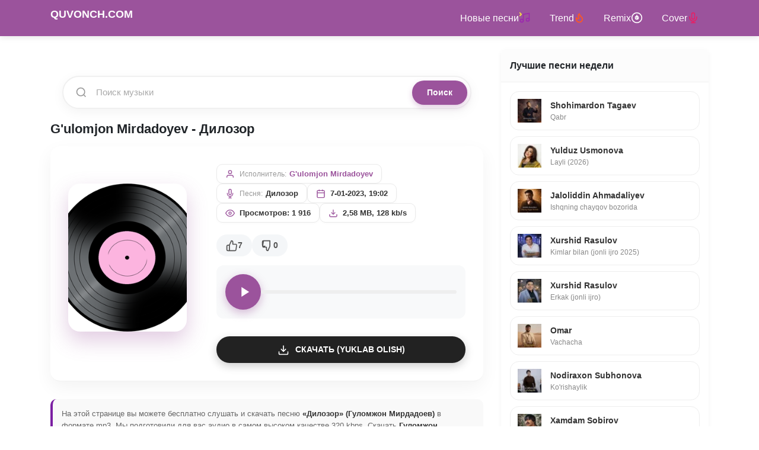

--- FILE ---
content_type: text/html; charset=utf-8
request_url: https://quvonch.com/24928-gulomjon-mirdadoyev-dilozor.html
body_size: 15333
content:
<!DOCTYPE html>
<html lang="ru"><head>
<title>G'ulomjon Mirdadoyev - Дилозор mp3 (yuklab olish)</title>
<meta charset="utf-8">
<meta name="description" content="Песня «Дилозор» от Гуломжон Мирдадоев доступна бесплатно для прослушивания и скачивания в MP3 на Quvonch.Com.">
<meta name="keywords" content="G'ulomjon Mirdadoyev - Дилозор (yuklab olish, skachat), Гуломжон Мирдадоев, Дилозор, скачать mp3, слушать онлайн, Дилозор G'ulomjon Mirdadoyev, Гуломжон Мирдадоев Дилозор, хит 2023, музыка бесплатно">
<meta name="generator" content="DataLife Engine (https://dle-news.ru)">
<link rel="canonical" href="https://quvonch.com/24928-gulomjon-mirdadoyev-dilozor.html">
<link rel="preconnect" href="https://quvonch.com/" fetchpriority="high">
<meta property="twitter:card" content="summary">
<meta property="twitter:title" content="G'ulomjon Mirdadoyev - Дилозор mp3 (yuklab olish)">
<meta property="twitter:url" content="https://quvonch.com/24928-gulomjon-mirdadoyev-dilozor.html">
<meta property="twitter:description" content="Песня «Дилозор» от Гуломжон Мирдадоев доступна бесплатно для прослушивания и скачивания в MP3 на Quvonch.Com.">
<meta property="og:type" content="article">
<meta property="og:site_name" content="Quvonch.com - O'zbekcha MP3 Skachat (Скачать музыку 2026)">
<meta property="og:title" content="G'ulomjon Mirdadoyev - Дилозор mp3 (yuklab olish)">
<meta property="og:url" content="https://quvonch.com/24928-gulomjon-mirdadoyev-dilozor.html">
<meta property="og:description" content="Песня «Дилозор» от Гуломжон Мирдадоев доступна бесплатно для прослушивания и скачивания в MP3 на Quvonch.Com.">
<meta property="og:image" content="//quvonch.com/uploads/quvonch.png" />
<meta name="viewport" content="width=device-width, initial-scale=1.0">
    <meta name="theme-color" content="#9B539C">
<link rel="preconnect" href="https://cdn.jsdelivr.net">

<link rel="stylesheet" href="https://cdn.jsdelivr.net/npm/bootstrap@4.6.2/dist/css/bootstrap.min.css">
<style>:root{--primary:#9B539C;--primary-hover:#7a3e7a;--dark:#333;--light:#f8f9fa;--border-radius:8px}
body{font-family: -apple-system, BlinkMacSystemFont, "Segoe UI", Roboto, "Helvetica Neue", Arial, sans-serif;overflow-x:hidden !important;max-width:100% !important;width:100%;position:relative;font-family:'Roboto',sans-serif;padding-top:60px;background-color:#fff;color:#212529}
a{text-decoration:none;color:inherit;transition:0.2s}
a:hover{text-decoration:none;color:var(--primary)}
.navbar{box-shadow:0 2px 10px rgba(0,0,0,0.1)}
.bg-dark{background-color:var(--primary) !important}
.navbar-dark .navbar-nav .nav-link{color:rgba(255,255,255,0.9)}
.navbar-brand{font-weight:700;text-transform:uppercase;font-size:20px}
.card{border:none;box-shadow:0 2px 8px rgba(0,0,0,0.05);border-radius:var(--border-radius);margin-bottom:20px;background:#fff}
.card-header{background-color:#fcfcfc;border-bottom:1px solid #f0f0f0;font-weight:700;padding:15px;border-radius:var(--border-radius) var(--border-radius) 0 0 !important}
.card-body{padding:15px}
footer{background:#222;color:#fff;padding:30px 0;font-size:14px;margin-top:40px}
footer a{color:#ccc}
.song-item{display:flex;align-items:center;padding:10px 15px;background:#fff;border-bottom:1px solid #f1f1f1;transition:background 0.2s ease;border-radius:10px;margin-bottom:5px;position:relative}
.song-item:hover{background-color:#f9f9f9}
.play-box{margin-right:15px;flex-shrink:0}
.play-btn{width:42px;height:42px;background-color:#f4f6f8;border-radius:50%;cursor:pointer;display:flex;align-items:center;justify-content:center;transition:all 0.2s;background-image:url("data:image/svg+xml;charset=utf8,%3Csvg xmlns='http://www.w3.org/2000/svg' viewBox='0 0 24 24' fill='%239B539C'%3E%3Cpath d='M8 5v14l11-7z'/%3E%3C/svg%3E");background-repeat:no-repeat;background-position:center;background-size:18px;border:1px solid #eee}
.play-btn:hover{transform:scale(1.1);background-color:#fff;box-shadow:0 4px 10px rgba(155,83,156,0.2)}
.play-btn.play,.jp-state-playing .play-btn{background-color:#fdf2f8;border-color:var(--primary);background-image:url("data:image/svg+xml;charset=utf8,%3Csvg xmlns='http://www.w3.org/2000/svg' viewBox='0 0 24 24' fill='%239B539C'%3E%3Cpath d='M6 19h4V5H6v14zm8-14v14h4V5h-4z'/%3E%3C/svg%3E")}
.song-body{flex-grow:1;min-width:0;display:flex;flex-direction:column;justify-content:center;margin-right:10px}
.song-link-wrap{display:flex;flex-direction:column;line-height:1.3}
.song-track-name{font-size:15px;font-weight:700;color:#333;white-space:nowrap;overflow:hidden;text-overflow:ellipsis}
.song-artist-name{font-size:13px;color:#888;margin-top:2px}
.song-item .jp_container{width:100%;margin-top:8px}
.song-item .jp_container.hidden{display:none}
.song-item .jp-progress{width:100%;height:4px;background-color:#e0e0e0;border-radius:4px;cursor:pointer;overflow:hidden;position:relative;margin-bottom:0 !important}
.song-item .jp-play-bar{height:100%;background-color:var(--primary);width:0;position:absolute;top:0;left:0;border-radius:4px}
.song-right{display:flex;align-items:center;gap:12px}
.song-duration{font-size:12px;color:#999;font-weight:500}
.song-dl{display:flex;align-items:center;justify-content:center;width:38px;height:38px;background:#f8f9fa;border-radius:50%;color:#6c757d;transition:0.2s}
.song-dl:hover{background-color:var(--primary);color:#fff;box-shadow:0 4px 10px rgba(155,83,156,0.3)}
@media (max-width:100%){.container{padding-left:10px;padding-right:10px}
 .play-btn{width:38px;height:38px;background-size:16px;margin-right:10px}
 .song-track-name{font-size:14px}
 .song-artist-name{font-size:12px}
 .song-duration{display:none}
 .song-dl{width:34px;height:34px}
 .card-body{padding:12px}
}
.full-hero{text-align:center}
.full-cover img{border-radius:12px;box-shadow:0 8px 20px rgba(0,0,0,0.15);margin-bottom:20px;max-width:200px}
.btn-download-big{display:inline-block;background:var(--primary);color:#fff !important;padding:12px 30px;border-radius:50px;font-weight:600;box-shadow:0 4px 15px rgba(155,83,156,0.4);margin-top:15px;width:100%;max-width:300px;text-align:center}
.btn-download-big:hover{background:var(--primary-hover);transform:translateY(-2px)}
h1{font-size:22px !important;line-height:1.3;font-weight:700;margin-bottom:15px}
h2{font-size:18px !important;line-height:1.3;font-weight:600;margin-bottom:12px}
h3{font-size:16px !important;font-weight:600}
.content h1{font-size:24px !important;color:#333}
.full-title{font-size:20px !important}
.song-item .jp-progress{cursor:pointer !important;z-index:10;position:relative}
.song-item .jp-progress:after{content:'';position:absolute;top:-10px;bottom:-10px;left:0;right:0}
.full-music-card{background:#fff;border-radius:16px;box-shadow:0 10px 30px rgba(0,0,0,0.05);padding:30px;margin-bottom:30px;display:flex;flex-wrap:wrap;gap:30px;align-items:center}
.full-cover{flex:0 0 250px;width:250px;position:relative}
.full-cover img{width:100%;height:250px;object-fit:cover;border-radius:20px;box-shadow:0 15px 35px rgba(155,83,156,0.3);transition:transform 0.3s ease}
.play-active .full-cover img{transform:scale(1.02)}
.full-info{flex:1;min-width:300px}
.full-title{font-size:28px;font-weight:800;color:#2c3e50;margin-bottom:5px;line-height:1.2}
.full-artist{font-size:18px;color:var(--primary);font-weight:500;margin-bottom:20px;display:block}
.full-player-wrap{background:#f8f9fa;border-radius:12px;padding:15px;margin-bottom:20px;display:flex;align-items:center;gap:15px}
.full-play-btn{width:60px;height:60px;background:var(--primary);border-radius:50%;display:flex;align-items:center;justify-content:center;cursor:pointer;box-shadow:0 5px 15px rgba(155,83,156,0.4);transition:0.2s;border:none;flex-shrink:0}
.full-play-btn:hover{transform:scale(1.1);background:#8e448e}
.full-play-btn svg{width:28px;height:28px;fill:#fff;margin-left:4px}
.full-play-btn.play svg{margin-left:0}
.full-play-btn.play svg path{d:path("M6 19h4V5H6v14zm8-14v14h4V5h-4z")}
.full-progress-wrap{flex-grow:1}
.full-progress-bg{width:100%;height:6px;background:#e9ecef;border-radius:10px;cursor:pointer;position:relative;overflow:hidden}
.full-progress-bar{height:100%;background:var(--primary);width:0;border-radius:10px}
.btn-dl-big{display:inline-flex;align-items:center;justify-content:center;background:#222;color:#fff !important;padding:12px 25px;border-radius:50px;font-weight:600;text-transform:uppercase;font-size:14px;box-shadow:0 5px 15px rgba(0,0,0,0.2);width:100%;margin-top:10px}
.btn-dl-big svg{margin-right:10px}
.btn-dl-big:hover{background:#000;transform:translateY(-2px)}
@media (max-width:768px){.full-music-card{flex-direction:column;text-align:center;padding:20px}
 .full-cover{width:200px;margin:0 auto;flex:none}
 .full-cover img{height:200px}
 .full-player-wrap{flex-direction:row}
 .full-play-btn svg{margin-left:2px}
}
.rating-box{display:flex;align-items:center;gap:15px;margin-top:15px;margin-bottom:15px}
.rating-btn{display:flex;align-items:center;justify-content:center;gap:8px;background:#f4f6f8;padding:8px 16px;border-radius:20px;cursor:pointer;transition:all 0.2s ease;font-weight:600;font-size:14px;color:#555;text-decoration:none !important}
.rating-btn svg{width:20px;height:20px;fill:none;stroke:currentColor;stroke-width:2;transition:0.2s}
.rating-btn.like:hover,.rating-btn.like:active{background-color:#e3f2fd;color:#1976d2}
.rating-btn.dislike:hover,.rating-btn.dislike:active{background-color:#ffebee;color:#d32f2f}
.rating-count{font-size:14px}
#DLEPush{position:fixed;top:80px;right:20px;width:320px;z-index:99999;font-family:'Roboto',sans-serif;display:flex;flex-direction:column;gap:10px}
.DLEPush-notification{position:relative;background:#fff;padding:15px 20px 15px 50px;border-radius:12px;box-shadow:0 10px 30px rgba(0,0,0,0.15);overflow:hidden;animation:slideInRight 0.3s ease-out;border:1px solid rgba(0,0,0,0.05)}
.DLEPush-message{font-size:14px;color:#333;line-height:1.4}
.DLEPush-close{position:absolute;top:5px;right:10px;background:none;border:none;font-size:20px;cursor:pointer;color:#999;transition:0.2s;padding:0;line-height:1}
.DLEPush-close:hover{color:#333}
.DLEPush-icon{position:absolute;left:15px;top:50%;transform:translateY(-50%);width:24px;height:24px}
.push-error{background-color:#fff5f5;border-left:5px solid #ff4757}
.push-error .DLEPush-icon{color:#ff4757}
.push-success{background-color:#f0fdf4;border-left:5px solid #2ecc71}
.push-success .DLEPush-icon{color:#2ecc71}
.push-info{background-color:#f0f9ff;border-left:5px solid #3498db}
.push-info .DLEPush-icon{color:#3498db}
@keyframes slideInRight{from{transform:translateX(100%);opacity:0}
 to{transform:translateX(0);opacity:1}
}
@media (max-width:100%){#DLEPush{width:auto;left:20px;right:20px;top:70px}
}
.DLEPush-notification:empty{display:none !important;opacity:0 !important;border:none !important;padding:0 !important}
#DLEPush:empty{display:none !important}
.search-container-wrap{padding:20px}
.modern-search-box{display:flex;align-items:center;background:#fff;border:2px solid #f0f0f0;border-radius:50px;padding:5px;box-shadow:0 5px 20px rgba(0,0,0,0.05);transition:all 0.3s ease;width:100%;position:relative}
.modern-search-box:focus-within{border-color:var(--primary);box-shadow:0 8px 25px rgba(155,83,156,0.2);transform:translateY(-2px)}
.search-icon-left{padding-left:15px;display:flex;align-items:center}
.modern-search-input{flex-grow:1;border:none;background:transparent;padding:10px 15px;font-size:15px;color:#333;outline:none;width:100%}
.modern-search-input::placeholder{color:#aaa}
.modern-search-btn{background:var(--primary);color:#fff;border:none;padding:10px 25px;border-radius:40px;font-weight:600;font-size:14px;cursor:pointer;transition:0.2s;box-shadow:0 4px 10px rgba(155,83,156,0.3)}
.modern-search-btn:hover{background:#7a3e7a;transform:scale(1.05)}
@media (max-width:100%){.modern-search-btn{padding:10px 15px;font-size:0}
 .modern-search-btn::after{content:url("data:image/svg+xml,%3Csvg xmlns='http://www.w3.org/2000/svg' width='18' height='18' viewBox='0 0 24 24' fill='none' stroke='%23fff' stroke-width='2.5' stroke-linecap='round' stroke-linejoin='round'%3E%3Cline x1='22' y1='2' x2='11' y2='13'%3E%3C/line%3E%3Cpolygon points='22 2 15 22 11 13 2 9 22 2'%3E%3C/polygon%3E%3C/svg%3E");font-size:16px;display:block;height:18px}
}
.main-footer{background-color:#1a1a1a;color:#bbb;padding:40px 0;margin-top:50px;border-top:3px solid var(--primary);font-size:14px}
.footer-brand{font-weight:800;font-size:22px;color:#fff;letter-spacing:1px}
.border-bottom-dark{border-bottom:1px solid rgba(255,255,255,0.05)}
.footer-links{margin-top:10px}
.footer-link{color:#888;transition:0.2s;text-decoration:none !important}
.footer-link:hover{color:#fff}
.email-link{color:var(--primary) !important;font-weight:500}
.sep{margin:0 8px;color:#444}
.counters-box{display:inline-flex;align-items:center;gap:15px;background:rgba(255,255,255,0.03);padding:8px 15px;border-radius:8px}
.counters-box img{opacity:0.6;transition:0.3s}
.counters-box img:hover{opacity:1}
.footer-seo-text{font-size:13px;color:#888;line-height:1.6;text-align:center;max-width:900px;margin:1 auto;padding-bottom:20px}
.footer-seo-text p{margin-bottom:10px}
/* --- LOADING (ZAGRUSKA) ANIMATSIYASI --- */
@keyframes spin {
    0% { transform: rotate(0deg); }
    100% { transform: rotate(360deg); }
}

/* Agar tugmada .loading klassi bo'lsa */
.play-btn.loading {
    background-image: none !important; /* Play ikonkasini yashiramiz */
    border: 3px solid #f3f3f3; /* Oq hoshiya */
    border-top: 3px solid #9B539C; /* Binafsha aylanuvchi qism */
    border-radius: 50%;
    animation: spin 0.8s linear infinite; /* Aylanish tezligi */
    pointer-events: none; /* Yuklanayotganda bosib bo'lmaydi */
    position: relative;
    z-index: 5;
}

/* Katta Player uchun maxsus (agar kerak bo'lsa) */
.full-play-btn.loading {
    background-image: none !important;
    border: 4px solid #f3f3f3;
    border-top: 4px solid #fff; /* Oq rangda aylansin */
    animation: spin 0.8s linear infinite;
}
/* --- TRACK META GRID DESIGN --- */
.track-meta-container {
    display: flex;
    flex-wrap: wrap; /* Telefonda sig'masa pastga tushadi */
    gap: 12px;
    margin-bottom: 20px;
    align-items: center;
}

.meta-block {
    display: flex;
    align-items: center;
    background: #ffffff; /* Oq fon */
    border: 1px solid #eaeaea; /* Ingichka chegara */
    padding: 6px 14px;
    border-radius: 10px; /* Yumshoq burchaklar */
    box-shadow: 0 2px 4px rgba(0,0,0,0.02); /* Juda mayda soya */
    transition: all 0.2s ease;
}

.meta-block:hover {
    border-color: #9B539C; /* Hoverda binafsha rang */
    transform: translateY(-1px);
}

.meta-icon {
    width: 16px;
    height: 16px;
    margin-right: 8px;
    color: #9B539C; /* Ikonka rangi */
    flex-shrink: 0;
}

.meta-label {
    font-size: 12px;
    color: #999;
    margin-right: 5px;
    font-weight: 500;
}

.meta-value {
    font-size: 13px;
    color: #333;
    font-weight: 600;
}

.author-link {
    color: #9B539C;
    text-decoration: none;
}

.author-link:hover {
    text-decoration: underline;
}

/* Mobil versiya uchun moslashuv */
@media (max-width: 576px) {
    .track-meta-container {
        gap: 8px;
    }
    .meta-block {
        padding: 5px 10px;
        width: auto; /* Sig'ishiga qarab o'zi moslashadi */
    }
    .meta-value {
        font-size: 12px;
    }
}
/* Menyu linklarini flexbox qilish */
.navbar-nav .nav-link {
    display: inline-flex !important;
    align-items: center; /* Vertikal o'rtaga tekislaydi */
    gap: 5px; /* Matn va olov orasidagi masofa */
    padding: 0.5rem 1rem !important;
}

/* SVG iconni biroz ko'tarish (agar kerak bo'lsa) */
.navbar-nav .nav-link svg {
    display: inline-block;
    vertical-align: middle;
    position: relative;
    top: -1px; /* Iconni 1-2 piksel tepaga surish */
}
/* Sidebar blockni markazga olish va paddingni tozalash */
.styleTop {
    padding: 0 !important; /* Chekkaga surilishni yo'qotadi */
    margin: 0 !important;
    list-style: none;
}

/* Har bir qator (li) dizayni */
.styleTop .side-song-item {
    margin-bottom: 10px;
}

.styleTop .side-song-link {
    display: flex;
    align-items: center;
    padding: 12px;
    background: #ffffff;
    border-radius: 15px;
    border: 1px solid #eee;
    text-decoration: none !important;
    transition: all 0.3s ease;
}

/* Sichqoncha ustiga borgandagi effekt (Rasmda 2-qator kabi) */
.styleTop .side-song-link:hover {
    border-color: #9B539C;
    box-shadow: 0 4px 15px rgba(155, 83, 156, 0.1);
    transform: translateY(-2px);
}

/* Icon qutichasi */
.styleTop .side-icon-box {
    width: 40px;
    height: 40px;
    background: #f8f9fa;
    border-radius: 10px;
    display: flex;
    align-items: center;
    justify-content: center;
    margin-right: 15px;
    flex-shrink: 0;
    color: #9B539C;
}

/* Matnlar */
.styleTop .side-text-box {
    overflow: hidden;
}

.styleTop .side-singer {
    display: block;
    font-size: 14px;
    font-weight: 700;
    color: #333;
    white-space: nowrap;
    overflow: hidden;
    text-overflow: ellipsis;
}

.styleTop .side-name {
    display: block;
    font-size: 12px;
    color: #888;
    white-space: nowrap;
    overflow: hidden;
    text-overflow: ellipsis;
}
.seo-text {
    margin-top: 20px;
    padding: 15px;
    background: #f9f9f9; /* Juda och kulrang fon */
    border-radius: 10px;
    border-left: 4px solid #7b1fa2; /* Chap tomonda rangli chiziq */
    font-size: 13px; /* Matnni biroz kichraytiramiz */
    color: #666; /* Matn rangini yumshatamiz */
    line-height: 1.6;
}
.seo-text strong {
    color: #333; /* Kalit so'zlarni biroz to'qroq qilamiz */
}
</style>

</head>  
  <body>
    <!-- Navigation -->
    <nav class="navbar navbar-expand-lg navbar-dark bg-dark fixed-top">
  <div class="container">
    <a class="navbar-brand" href="/">
      <h2><b>QUVONCH.COM</b></h2>
    </a>
    <button class="navbar-toggler" type="button" data-toggle="collapse" data-target="#navbarResponsive" aria-controls="navbarResponsive" aria-expanded="false" aria-label="Toggle navigation">
      <span class="navbar-toggler-icon"></span>
    </button>
    <div class="collapse navbar-collapse" id="navbarResponsive">
      <ul class="navbar-nav ml-auto">
        <li class="nav-item active">
          <a class="nav-link" href="/uzbekskaya-muzyka/">Новые песни <svg width="20" height="20" viewBox="0 0 24 24" fill="none" stroke="#9c27b0" stroke-width="2" stroke-linecap="round" stroke-linejoin="round">
  <path d="M9 18V5l12-2v13"></path>
  <circle cx="6" cy="18" r="3"></circle>
  <circle cx="18" cy="16" r="3"></circle>
  <path d="M2 2l3 3-3 3" stroke="#ffeb3b"></path> 
</svg></a> 
        </li>
        <li class="nav-item active">
          <a class="nav-link" href="/trend.html">
            Trend 
            <svg width="18" height="18" viewBox="0 0 24 24" fill="none" stroke="#FF5722" stroke-width="2.5" stroke-linecap="round" stroke-linejoin="round">
              <path d="M8.5 14.5A2.5 2.5 0 0 0 11 12c0-1.38-.5-2-1-3-1.072-2.143-.224-4.054 2-6 .5 2.5 2 4.9 4 6.5 2 1.6 3 3.5 3 5.5a7 7 0 1 1-14 0c0-1.1.2-2.2.6-3.3.3.6.4 1.3.9 1.8z"></path>
            </svg>
          </a>
        </li>
        <li class="nav-item active">
          <a class="nav-link" href="/remix.html">
            Remix 
            <svg width="20" height="20" viewBox="0 0 24 24" fill="none" stroke="currentColor" stroke-width="2" stroke-linecap="round" stroke-linejoin="round">
  <circle cx="12" cy="12" r="10"></circle>
  <circle cx="12" cy="12" r="3"></circle>
  <path d="M12 7v5l2 2"></path>
</svg>
          </a>
        </li>
        <li class="nav-item active">
          <a class="nav-link" href="/cover.html">
            Cover 
          <svg width="20" height="20" viewBox="0 0 24 24" fill="none" stroke="#e91e63" stroke-width="2" stroke-linecap="round" stroke-linejoin="round">
  <path d="M12 2a3 3 0 0 0-3 3v7a3 3 0 0 0 6 0V5a3 3 0 0 0-3-3z"></path>
  <path d="M19 10v2a7 7 0 0 1-14 0v-2"></path>
  <line x1="12" y1="19" x2="12" y2="22"></line>
  <line x1="8" y1="22" x2="16" y2="22"></line>
</svg>
          </a>
        </li>
       
      </ul>
    </div>
  </div>
</nav>
    <!-- Page Content -->
    <div class="container">
      <div id="jquery_jplayer" style="width: 0px; height: 0px;"><img id="jp_poster_0" style="width: 0px; height: 0px; display: none;"><audio id="jp_audio_0" preload="metadata" ></audio></div>
      <div class="playlist">
          <div class="row">
            <!-- Blog Entries Column -->
            <div class="col-md-8"> <br><br>
              
               
<div class="card-body search-container-wrap">
    <form method="post" action="">
        <input type="hidden" name="do" value="search">
        <input type="hidden" name="subaction" value="search">
        
        <div class="modern-search-box">
            <div class="search-icon-left">
                <svg width="20" height="20" viewBox="0 0 24 24" fill="none" stroke="#999" stroke-width="2"><circle cx="11" cy="11" r="8"></circle><line x1="21" y1="21" x2="16.65" y2="16.65"></line></svg>
            </div>

            <input class="modern-search-input" type="text" name="story" placeholder="Поиск музыки" autocomplete="off">
            
            <button class="modern-search-btn" type="submit" title="Найти">
                Поиск
            </button>
        </div>
    </form>
</div>

  
                       
                
                    
                
                
                <!--salom01--->

                <!--salom01--->
              
              <div class="row">
                    <main class="col-lg-12">
                        
			
			<article class="full-page">
<h1>G'ulomjon Mirdadoyev - Дилозор </h1>
    <div class="full-music-card song-item" id="song-24928"> <div class="full-cover">
            
            
                <img src="//quvonch.com/uploads/quvonch.png" alt="Узбекская музыка" class="img-fluid" width="150"height="150"fetchpriority="high"loading="eager"decoding="async">
            
        </div>

        <div class="full-info">
            
            <div class="track-meta-container">
    <div class="meta-block">
        <svg class="meta-icon" viewBox="0 0 24 24" fill="none" stroke="currentColor" stroke-width="2"><path d="M20 21v-2a4 4 0 0 0-4-4H8a4 4 0 0 0-4 4v2"></path><circle cx="12" cy="7" r="4"></circle></svg>
        <span class="meta-label">Исполнитель:</span>
        <a href="https://quvonch.com/uzbekskaya-muzyka/" class="meta-value author-link">G'ulomjon Mirdadoyev</a>
    </div>

    <div class="meta-block">
        <svg class="meta-icon" viewBox="0 0 24 24" fill="none" stroke="currentColor" stroke-width="2"><path d="M12 1a3 3 0 0 0-3 3v8a3 3 0 0 0 6 0V4a3 3 0 0 0-3-3z"></path><path d="M19 10v2a7 7 0 0 1-14 0v-2"></path><line x1="12" y1="19" x2="12" y2="23"></line><line x1="8" y1="23" x2="16" y2="23"></line></svg>
        <span class="meta-label">Песня:</span>
        <span class="meta-value">Дилозор</span>
    </div>

    <div class="meta-block">
        <svg class="meta-icon" viewBox="0 0 24 24" fill="none" stroke="currentColor" stroke-width="2"><rect x="3" y="4" width="18" height="18" rx="2" ry="2"></rect><line x1="16" y1="2" x2="16" y2="6"></line><line x1="8" y1="2" x2="8" y2="6"></line><line x1="3" y1="10" x2="21" y2="10"></line></svg>
        <span class="meta-value">7-01-2023, 19:02</span>
    </div>

    <div class="meta-block">
        <svg class="meta-icon" viewBox="0 0 24 24" fill="none" stroke="currentColor" stroke-width="2"><path d="M1 12s4-8 11-8 11 8 11 8-4 8-11 8-11-8-11-8z"></path><circle cx="12" cy="12" r="3"></circle></svg>
        <span class="meta-value">Просмотров: 1 916</span>
    </div>

    <div class="meta-block">
        <svg class="meta-icon" viewBox="0 0 24 24" fill="none" stroke="currentColor" stroke-width="2"><path d="M21 15v4a2 2 0 0 1-2 2H5a2 2 0 0 1-2-2v-4"></path><polyline points="7 10 12 15 17 10"></polyline><line x1="12" y1="15" x2="12" y2="3"></line></svg>
        <span class="meta-value">2,58 MB, 128 kb/s</span>
    </div>
</div>
<div class="rating-box">
        
            <a href="#" onclick="doRate('plus', '24928'); return false;" >
                <div class="rating-btn like" title="Yoqdi">
                    <svg viewBox="0 0 24 24" stroke-linecap="round" stroke-linejoin="round"><path d="M14 9V5a3 3 0 0 0-3-3l-4 9v11h11.28a2 2 0 0 0 2-1.7l1.38-9a2 2 0 0 0-2-2.3zM7 22H4a2 2 0 0 1-2-2v-7a2 2 0 0 1 2-2h3"></path></svg>
                    <span class="rating-count"><span data-likes-id="24928">7</span></span>
                </div>
            </a>

            <a href="#" onclick="doRate('minus', '24928'); return false;" >
                <div class="rating-btn dislike" title="Yoqmadi">
                    <svg viewBox="0 0 24 24" stroke-linecap="round" stroke-linejoin="round"><path d="M10 15v4a3 3 0 0 0 3 3l4-9V2H5.72a2 2 0 0 0-2 1.7l-1.38 9a2 2 0 0 0 2 2.3zM7 2H4a2 2 0 0 0-2 2v7a2 2 0 0 0 2 2h3"></path></svg>
                    <span class="rating-count"><span data-dislikes-id="24928">0</span></span>
                </div>
            </a>
        
    </div>
            
            <div class="full-player-wrap">
                <button class="full-play-btn play-btn" data-src="/uploads/music/2023-01/gulomjon-mirdadoyev-dilozor.mp3" data-id="24928" title="Play">
                    <svg viewBox="0 0 24 24"><path d="M8 5v14l11-7z"/></svg>
                </button>
                
                <div class="full-progress-wrap jp_container hidden" id="progress-wrap-24928">
                    <div class="d-flex justify-content-between small text-muted mb-1">
                        <span>Воспроизводится...</span>
                        <span>2:30</span>
                    </div>
                    <div class="full-progress-bg jp-progress" onclick="seekAudio(event, '24928')">
                        <div class="full-progress-bar jp-play-bar" id="bar-24928"></div>
                    </div>
                </div>
                
                <div class="full-progress-wrap" id="static-meta-24928" style="display:block;"> 
                     <div class="full-progress-bg" style="background:#eee"></div>
                </div>
            </div>

            <a href="/uploads/music/2023-01/gulomjon-mirdadoyev-dilozor.mp3" class="btn-dl-big" download="G'ulomjon Mirdadoyev - Дилозор.mp3">
                <svg width="20" height="20" viewBox="0 0 24 24" fill="none" stroke="currentColor" stroke-width="2"><path d="M21 15v4a2 2 0 0 1-2 2H5a2 2 0 0 1-2-2v-4"/><polyline points="7 10 12 15 17 10"/><line x1="12" y1="15" x2="12" y2="3"/></svg>
                Скачать (Yuklab olish)
            </a>
            

        </div>
    </div>
    <div class="seo-text">
    <p>На этой странице вы можете бесплатно слушать и скачать песню <strong> «Дилозор» (Гуломжон Мирдадоев)</strong> в формате mp3. Мы подготовили для вас аудио в самом высоком качестве 320 kbps. Скачать <strong> Гуломжон Мирдадоев - Дилозор mp3</strong> можно без регистрации.</p>
    
    <p>Shuningdek, quvonch.com portalida ushbu taronani onlayn tinglash va <strong>G&#039;ulomjon Mirdadoyev - Дилозор skachat</strong> imkoniyati mavjud. Eng sara <strong>yangi o'zbekcha qo'shiqlar 2023</strong> faqat bizda!</p>
 </div>
 
<div class="speedbar my-3 text-muted small">
        <a href="/">Quvonch.com</a> » <a href="https://quvonch.com/uzbekskaya-muzyka/">Узбекская музыка</a> » Дилозор
    </div>


    

    
 
    <div class="card mb-4">
        <div class="card-header">Похожие песни</div>
        <div class="card-body p-2">
            <div class="song-item" id="track-https://quvonch.com/12456-gulomjon-mirdadoyev-oh-ey-dil.html">
    
    <div class="play-box">
        <div class="play-btn" data-src="/uploads/music/2020-04/gulomjon-mirdadoyev-oh-ey-dil.mp3" data-id="https://quvonch.com/12456-gulomjon-mirdadoyev-oh-ey-dil.html"></div>
    </div>

    <div class="song-body">
        <a href="https://quvonch.com/12456-gulomjon-mirdadoyev-oh-ey-dil.html" class="song-link-wrap">
            <span class="song-track-name">Oh ey dil</span>
            <span class="song-artist-name">G'ulomjon Mirdadoyev</span>
        </a>
        
        <div class="jp_container hidden" id="progress-wrap-https://quvonch.com/12456-gulomjon-mirdadoyev-oh-ey-dil.html">
            <div class="jp-progress" onclick="seekAudio(event, 'https://quvonch.com/12456-gulomjon-mirdadoyev-oh-ey-dil.html')">
                <div class="jp-play-bar" id="bar-https://quvonch.com/12456-gulomjon-mirdadoyev-oh-ey-dil.html"></div>
            </div>
        </div>
    </div>

    <div class="song-right">
        <span class="song-duration">3:38</span>
        <a href="https://quvonch.com/12456-gulomjon-mirdadoyev-oh-ey-dil.html" class="song-dl" aria-label="Oh ey dil">
            <svg width="20" height="20" viewBox="0 0 24 24" fill="none" stroke="currentColor" stroke-width="2"><path d="M21 15v4a2 2 0 0 1-2 2H5a2 2 0 0 1-2-2v-4"/><polyline points="7 10 12 15 17 10"/><line x1="12" y1="15" x2="12" y2="3"/></svg>
        </a>
    </div>
</div><div class="song-item" id="track-https://quvonch.com/20690-gulomjon-mirdadoyev-gozallar.html">
    
    <div class="play-box">
        <div class="play-btn" data-src="/uploads/music/2022-02/gulomjon-mirdadoyev-gozallar.mp3" data-id="https://quvonch.com/20690-gulomjon-mirdadoyev-gozallar.html"></div>
    </div>

    <div class="song-body">
        <a href="https://quvonch.com/20690-gulomjon-mirdadoyev-gozallar.html" class="song-link-wrap">
            <span class="song-track-name">Go’zallar</span>
            <span class="song-artist-name">G'ulomjon Mirdadoyev</span>
        </a>
        
        <div class="jp_container hidden" id="progress-wrap-https://quvonch.com/20690-gulomjon-mirdadoyev-gozallar.html">
            <div class="jp-progress" onclick="seekAudio(event, 'https://quvonch.com/20690-gulomjon-mirdadoyev-gozallar.html')">
                <div class="jp-play-bar" id="bar-https://quvonch.com/20690-gulomjon-mirdadoyev-gozallar.html"></div>
            </div>
        </div>
    </div>

    <div class="song-right">
        <span class="song-duration">3:34</span>
        <a href="https://quvonch.com/20690-gulomjon-mirdadoyev-gozallar.html" class="song-dl" aria-label="Go’zallar">
            <svg width="20" height="20" viewBox="0 0 24 24" fill="none" stroke="currentColor" stroke-width="2"><path d="M21 15v4a2 2 0 0 1-2 2H5a2 2 0 0 1-2-2v-4"/><polyline points="7 10 12 15 17 10"/><line x1="12" y1="15" x2="12" y2="3"/></svg>
        </a>
    </div>
</div><div class="song-item" id="track-https://quvonch.com/21526-gulomjon-mirdadoyev-tu-bosh.html">
    
    <div class="play-box">
        <div class="play-btn" data-src="/uploads/music/2022-04/gulomjon-mirdadoyev-tu-bosh.mp3" data-id="https://quvonch.com/21526-gulomjon-mirdadoyev-tu-bosh.html"></div>
    </div>

    <div class="song-body">
        <a href="https://quvonch.com/21526-gulomjon-mirdadoyev-tu-bosh.html" class="song-link-wrap">
            <span class="song-track-name">Tu bosh</span>
            <span class="song-artist-name">G'ulomjon Mirdadoyev</span>
        </a>
        
        <div class="jp_container hidden" id="progress-wrap-https://quvonch.com/21526-gulomjon-mirdadoyev-tu-bosh.html">
            <div class="jp-progress" onclick="seekAudio(event, 'https://quvonch.com/21526-gulomjon-mirdadoyev-tu-bosh.html')">
                <div class="jp-play-bar" id="bar-https://quvonch.com/21526-gulomjon-mirdadoyev-tu-bosh.html"></div>
            </div>
        </div>
    </div>

    <div class="song-right">
        <span class="song-duration">4:13</span>
        <a href="https://quvonch.com/21526-gulomjon-mirdadoyev-tu-bosh.html" class="song-dl" aria-label="Tu bosh">
            <svg width="20" height="20" viewBox="0 0 24 24" fill="none" stroke="currentColor" stroke-width="2"><path d="M21 15v4a2 2 0 0 1-2 2H5a2 2 0 0 1-2-2v-4"/><polyline points="7 10 12 15 17 10"/><line x1="12" y1="15" x2="12" y2="3"/></svg>
        </a>
    </div>
</div><div class="song-item" id="track-https://quvonch.com/11816-gulomjon-mirdadoyev-hayron.html">
    
    <div class="play-box">
        <div class="play-btn" data-src="/uploads/music/2020-02/gulomjon-mirdadoyev-hayron.mp3" data-id="https://quvonch.com/11816-gulomjon-mirdadoyev-hayron.html"></div>
    </div>

    <div class="song-body">
        <a href="https://quvonch.com/11816-gulomjon-mirdadoyev-hayron.html" class="song-link-wrap">
            <span class="song-track-name">Hayron</span>
            <span class="song-artist-name">G'ulomjon Mirdadoyev</span>
        </a>
        
        <div class="jp_container hidden" id="progress-wrap-https://quvonch.com/11816-gulomjon-mirdadoyev-hayron.html">
            <div class="jp-progress" onclick="seekAudio(event, 'https://quvonch.com/11816-gulomjon-mirdadoyev-hayron.html')">
                <div class="jp-play-bar" id="bar-https://quvonch.com/11816-gulomjon-mirdadoyev-hayron.html"></div>
            </div>
        </div>
    </div>

    <div class="song-right">
        <span class="song-duration">3:37</span>
        <a href="https://quvonch.com/11816-gulomjon-mirdadoyev-hayron.html" class="song-dl" aria-label="Hayron">
            <svg width="20" height="20" viewBox="0 0 24 24" fill="none" stroke="currentColor" stroke-width="2"><path d="M21 15v4a2 2 0 0 1-2 2H5a2 2 0 0 1-2-2v-4"/><polyline points="7 10 12 15 17 10"/><line x1="12" y1="15" x2="12" y2="3"/></svg>
        </a>
    </div>
</div><div class="song-item" id="track-https://quvonch.com/24739-gulomjon-mirdadoyev-jononaam.html">
    
    <div class="play-box">
        <div class="play-btn" data-src="/uploads/music/2022-12/gulomjon-mirdadoyev-jononaam.mp3" data-id="https://quvonch.com/24739-gulomjon-mirdadoyev-jononaam.html"></div>
    </div>

    <div class="song-body">
        <a href="https://quvonch.com/24739-gulomjon-mirdadoyev-jononaam.html" class="song-link-wrap">
            <span class="song-track-name">Jononaam</span>
            <span class="song-artist-name">G'ulomjon Mirdadoyev</span>
        </a>
        
        <div class="jp_container hidden" id="progress-wrap-https://quvonch.com/24739-gulomjon-mirdadoyev-jononaam.html">
            <div class="jp-progress" onclick="seekAudio(event, 'https://quvonch.com/24739-gulomjon-mirdadoyev-jononaam.html')">
                <div class="jp-play-bar" id="bar-https://quvonch.com/24739-gulomjon-mirdadoyev-jononaam.html"></div>
            </div>
        </div>
    </div>

    <div class="song-right">
        <span class="song-duration">3:41</span>
        <a href="https://quvonch.com/24739-gulomjon-mirdadoyev-jononaam.html" class="song-dl" aria-label="Jononaam">
            <svg width="20" height="20" viewBox="0 0 24 24" fill="none" stroke="currentColor" stroke-width="2"><path d="M21 15v4a2 2 0 0 1-2 2H5a2 2 0 0 1-2-2v-4"/><polyline points="7 10 12 15 17 10"/><line x1="12" y1="15" x2="12" y2="3"/></svg>
        </a>
    </div>
</div>
        </div>
    </div>

    <div class="comments-section">
        <form  method="post" name="dle-comments-form" id="dle-comments-form" ><div id="addcomment" class="add-comment-wrap">
    <div class="card border-0 shadow-sm" style="border-radius: 16px; overflow: hidden;">
        
        <div class="card-header bg-white border-0 pt-4 px-4 pb-0">
            <b class="font-weight-bold m-0" style="color: #333;">✍️ Izoh qoldirish</b>
            <small class="text-muted">Fikringiz biz uchun muhim!</small>
        </div>

        <div class="card-body p-4">
            
            <div class="form-group mb-3">
                <input type="text" name="name" id="name" class="form-control modern-input" placeholder="Ismingizni yozing..." required>
            </div>
            

            <div class="form-group mb-4">
                <textarea name="comments" id="comments" rows="4" class="form-control modern-input" placeholder="Qo'shiq haqida fikringiz yoki matni..."></textarea>
            </div>

            <div class="d-flex align-items-center justify-content-between">
                

                

                <button class="btn btn-primary btn-send-comment" type="button" onclick="doAddComments();return false;" name="submit">
                    Yuborish
                    <svg width="18" height="18" viewBox="0 0 24 24" fill="none" stroke="currentColor" stroke-width="2" style="margin-left: 5px; margin-top: -2px;"><line x1="22" y1="2" x2="11" y2="13"></line><polygon points="22 2 15 22 11 13 2 9 22 2"></polygon></svg>
                </button>
            </div>

        </div>
    </div>
</div>

<style>.modern-input {background-color:#f8f9fa; border:1px solid #e9ecef; border-radius:12px; padding:12px 15px; font-size:14px; transition:all 0.2s ease; box-shadow:none !important}
.modern-input:focus {background-color:#fff; border-color:var(--primary); box-shadow:0 0 0 3px rgba(155,83,156,0.15) !important}
.btn-send-comment {background:var(--primary); border:none; padding:10px 25px; border-radius:50px; font-weight:600; font-size:15px; display:inline-flex; align-items:center; box-shadow:0 4px 15px rgba(155,83,156,0.3); transition:0.2s; width:auto}
.btn-send-comment:hover {background:#7a3e7a; transform:translateY(-2px); box-shadow:0 6px 20px rgba(155,83,156,0.4)}
.c-captcha-box img {vertical-align:middle; border-radius:8px; cursor:pointer; margin-left:10px; height:40px}
@media (max-width:576px) {.btn-send-comment {width:100%; justify-content:center}
 .d-flex.align-items-center.justify-content-between {flex-direction:column; gap:15px}
 .c-captcha-box {width:100%; margin-right:0 !important; text-align:center}
}
</style>
		<input type="hidden" name="subaction" value="addcomment">
		<input type="hidden" name="post_id" id="post_id" value="24928"><input type="hidden" name="user_hash" value="ccf9e43bfae018a3f579a6e29944e64df18d6155"></form>
        
<div id="dle-ajax-comments"></div>

    </div>

</article>

<style>
/* Player o'ynaganda statik progress bar yo'qoladi */
.song-item .play-btn.play ~ .full-progress-wrap#static-meta-24928 {
    display: none !important;
}
/* Player o'ynaganda real progress bar chiqadi */
.song-item .play-btn.play ~ .jp_container {
    display: block !important;
}
</style>
<script type="application/ld+json">{"@context":"https://schema.org","@graph":[{"@type":"BreadcrumbList","@context":"https://schema.org/","itemListElement":[{"@type":"ListItem","position":1,"item":{"@id":"https://quvonch.com/","name":"Скачать музыку"}},{"@type":"ListItem","position":2,"item":{"@id":"https://quvonch.com/uzbekskaya-muzyka/","name":"Узбекская музыка"}},{"@type":"ListItem","position":3,"item":{"@id":"https://quvonch.com/24928-gulomjon-mirdadoyev-dilozor.html","name":"G&#039;ulomjon Mirdadoyev - Дилозор"}}]}]}</script>
                        
                       
                    </main>
                  </div>   			
                  
                 
               
            <div style="margin: 40px;"></div>
            
            
            </div>		
            <!-- Sidebar Widgets Column -->
            <div class="col-md-4" id="searchmusic">
                
                  
               <!--<div class="card my-4">
                <h5 class="card-header">Войти на сайт</h5>
                <div class="card-body">
                    <ul class="styleTop">
       <center>
<form method="post" action="">
		<fieldset class="form-group">
			<input name="login_name" type="text" class="form-control" placeholder="логин" title="Ваше имя на сайте" />
	</fieldset>
	<fieldset class="form-group">
			<input name="login_password" type="password" class="form-control" placeholder="пароль" title="Ваш пароль" />
	</fieldset>
	<fieldset class="form-group">
		<input onclick="submit();" type="submit" class="btn btn-outline-success" value="ВОЙТИ" /><input name="login" type="hidden" id="login" value="submit" />
	</fieldset>

		<a  href="/index.php?do=register" class="btn btn-sm btn-outline-secondary" title="регистрация на сайте">Регистрация</a><br />
  
      
			<a href="/index.php?do=lostpassword" class="btn btn-sm btn-outline-secondary" title="регистрация на сайте">Забыл пароль?</a>
	
		
	</form>
                        </center>


    
                    </ul>
                </div>
              </div>-->
              <div class="card my-4">
                <b class="card-header">Лучшие песни недели</b>
                <div class="card-body" style="padding: 15px;">
                    <ul class="styleTop">
<li class="side-song-item">
    <a href="https://quvonch.com/39853-shohimardon-tagaev-qabr.html" class="side-song-link" title="Shohimardon Tagaev - Qabr">
        <div class="side-icon-box">
           <img src="https://n1.quvonch.com/uploads/webp/posts/2026-01/thumbs/shohimardon-tagaev-qabr.webp" alt="Shohimardon Tagaev - Qabr" class="img-fluid" width="42" height="42" fetchpriority="high" loading="eager" decoding="async"> 
        
        </div>
        <div class="side-text-box">
            <span class="side-singer">Shohimardon Tagaev</span>
            <span class="side-name">Qabr</span>
        </div>
    </a>
</li><li class="side-song-item">
    <a href="https://quvonch.com/39862-yulduz-usmonova-layli-2026.html" class="side-song-link" title="Yulduz Usmonova - Layli (2026)">
        <div class="side-icon-box">
           <img src="https://n1.quvonch.com/uploads/webp/posts/2026-01/thumbs/yulduz-usmonova-layli-2026.webp" alt="Yulduz Usmonova - Layli (2026)" class="img-fluid" width="42" height="42" fetchpriority="high" loading="eager" decoding="async"> 
        
        </div>
        <div class="side-text-box">
            <span class="side-singer">Yulduz Usmonova</span>
            <span class="side-name">Layli (2026)</span>
        </div>
    </a>
</li><li class="side-song-item">
    <a href="https://quvonch.com/39864-jaloliddin-ahmadaliyev-ishqning-chayqov-bozorida.html" class="side-song-link" title="Jaloliddin Ahmadaliyev - Ishqning chayqov bozorida">
        <div class="side-icon-box">
           <img src="https://n1.quvonch.com/uploads/webp/posts/2026-01/thumbs/jaloliddin-ahmadaliyev-ishqning-chayqov-bozorida.webp" alt="Jaloliddin Ahmadaliyev - Ishqning chayqov bozorida" class="img-fluid" width="42" height="42" fetchpriority="high" loading="eager" decoding="async"> 
        
        </div>
        <div class="side-text-box">
            <span class="side-singer">Jaloliddin Ahmadaliyev</span>
            <span class="side-name">Ishqning chayqov bozorida</span>
        </div>
    </a>
</li><li class="side-song-item">
    <a href="https://quvonch.com/39839-xurshid-rasulov-kimlar-bilan-jonli-ijro-2025.html" class="side-song-link" title="Xurshid Rasulov - Kimlar bilan (jonli ijro 2025)">
        <div class="side-icon-box">
           <img src="https://n1.quvonch.com/uploads/webp/posts/2026-01/thumbs/xurshid-rasulov-kimlar-bilan-jonli-ijro-2025.webp" alt="Xurshid Rasulov - Kimlar bilan (jonli ijro 2025)" class="img-fluid" width="42" height="42" fetchpriority="high" loading="eager" decoding="async"> 
        
        </div>
        <div class="side-text-box">
            <span class="side-singer">Xurshid Rasulov</span>
            <span class="side-name">Kimlar bilan (jonli ijro 2025)</span>
        </div>
    </a>
</li><li class="side-song-item">
    <a href="https://quvonch.com/39829-xurshid-rasulov-erkak-jonli-ijro.html" class="side-song-link" title="Xurshid Rasulov - Erkak (jonli ijro)">
        <div class="side-icon-box">
           <img src="https://n1.quvonch.com/uploads/webp/posts/2026-01/thumbs/xurshid-rasulov-erkak-jonli-ijro.webp" alt="Xurshid Rasulov - Erkak (jonli ijro)" class="img-fluid" width="42" height="42" fetchpriority="high" loading="eager" decoding="async"> 
        
        </div>
        <div class="side-text-box">
            <span class="side-singer">Xurshid Rasulov</span>
            <span class="side-name">Erkak (jonli ijro)</span>
        </div>
    </a>
</li><li class="side-song-item">
    <a href="https://quvonch.com/39873-omar-vachacha.html" class="side-song-link" title="Omar - Vachacha">
        <div class="side-icon-box">
           <img src="https://n1.quvonch.com/uploads/webp/posts/2026-01/thumbs/omar-vachacha.webp" alt="Omar - Vachacha" class="img-fluid" width="42" height="42" fetchpriority="high" loading="eager" decoding="async"> 
        
        </div>
        <div class="side-text-box">
            <span class="side-singer">Omar</span>
            <span class="side-name">Vachacha</span>
        </div>
    </a>
</li><li class="side-song-item">
    <a href="https://quvonch.com/39821-nodiraxon-subhonova-korishaylik.html" class="side-song-link" title="Nodiraxon Subhonova - Ko'rishaylik">
        <div class="side-icon-box">
           <img src="https://n1.quvonch.com/uploads/webp/posts/2026-01/thumbs/nodiraxon-subhonova-korishaylik.webp" alt="Nodiraxon Subhonova - Ko'rishaylik" class="img-fluid" width="42" height="42" fetchpriority="high" loading="eager" decoding="async"> 
        
        </div>
        <div class="side-text-box">
            <span class="side-singer">Nodiraxon Subhonova</span>
            <span class="side-name">Ko'rishaylik</span>
        </div>
    </a>
</li><li class="side-song-item">
    <a href="https://quvonch.com/39885-xamdam-sobirov-nilufar.html" class="side-song-link" title="Xamdam Sobirov - Nilufar">
        <div class="side-icon-box">
           <img src="https://n1.quvonch.com/uploads/webp/posts/2026-01/thumbs/xamdam-sobirov-nilufar.webp" alt="Xamdam Sobirov - Nilufar" class="img-fluid" width="42" height="42" fetchpriority="high" loading="eager" decoding="async"> 
        
        </div>
        <div class="side-text-box">
            <span class="side-singer">Xamdam Sobirov</span>
            <span class="side-name">Nilufar</span>
        </div>
    </a>
</li><li class="side-song-item">
    <a href="https://quvonch.com/39841-imron-telefon-ham-jim.html" class="side-song-link" title="Imron - Telefon ham JIM…">
        <div class="side-icon-box">
           <img src="https://n1.quvonch.com/uploads/webp/posts/2026-01/thumbs/imron-telefon-ham-jim.webp" alt="Imron - Telefon ham JIM…" class="img-fluid" width="42" height="42" fetchpriority="high" loading="eager" decoding="async"> 
        
        </div>
        <div class="side-text-box">
            <span class="side-singer">Imron</span>
            <span class="side-name">Telefon ham JIM…</span>
        </div>
    </a>
</li><li class="side-song-item">
    <a href="https://quvonch.com/39850-xurshid-rasulov-jayronlarga-ergashib-jonli-ijro-2025.html" class="side-song-link" title="Xurshid Rasulov - Jayronlarga ergashib (jonli ijro 2025)">
        <div class="side-icon-box">
           <img src="https://n1.quvonch.com/uploads/webp/posts/2026-01/thumbs/xurshid-rasulov-jayronlarga-ergashib-jonli-ijro-2025.webp" alt="Xurshid Rasulov - Jayronlarga ergashib (jonli ijro 2025)" class="img-fluid" width="42" height="42" fetchpriority="high" loading="eager" decoding="async"> 
        
        </div>
        <div class="side-text-box">
            <span class="side-singer">Xurshid Rasulov</span>
            <span class="side-name">Jayronlarga ergashib (jonli ijro 2025)</span>
        </div>
    </a>
</li>  
                    </ul>
                </div>
              </div>
                
         
            </div>
          </div>
          <!-- /.row -->
      </div>
    </div>
    <!-- /.container -->
    <!-- Footer -->
<footer class="main-footer">
    <div class="container">
        
        <div class="row align-items-center pb-4 border-bottom-dark">
            
            <div class="col-md-6 text-center text-md-left mb-3 mb-md-0">
                <div class="footer-brand mb-2">QUVONCH.COM</div>
                <p class="text-muted small mb-2">
                    &copy; 2025 Все права защищены. Лицензия UzAvtor № S-007/23 ✔️
                </p>
                <div class="footer-links">
                    <a href="/copyright.html" class="footer-link">Правообладателям / Mualliflik huquqi</a>
                    <span class="sep">|</span>
                    <a href="/privacy.html" class="footer-link">Конфиденциальность</a>
                    <span class="sep">|</span>
                    <a href="/agreement.html" class="footer-link">Условия</a>
                    <span class="sep">|</span>
                    <a href="/contacts.html" class="footer-link">Контакты</a>
                    <span class="sep">|</span>
                    <a href="mailto:admin@quvonch.com" class="footer-link email-link">
                        📩 admin@quvonch.com
                    </a>
                </div>
            </div>

            <div class="col-md-6 text-center text-md-right">
                <div class="counters-box">
                    <!--noindex-->
<!--LiveInternet counter--><a aria-label="statistika" href="#"
><img id="licntB28A" width="31" height="31" style="border:0" 
title="LiveInternet"
src="[data-uri]"
alt=""/></a><script>(function(d,s){d.getElementById("licntB28A").src=
"https://counter.yadro.ru/hit?t45.8;r"+escape(d.referrer)+
((typeof(s)=="undefined")?"":";s"+s.width+"*"+s.height+"*"+
(s.colorDepth?s.colorDepth:s.pixelDepth))+";u"+escape(d.URL)+
";h"+escape(d.title.substring(0,150))+";"+Math.random()})
(document,screen)</script><!--/LiveInternet-->
<!--/noindex-->

<script async src="https://www.googletagmanager.com/gtag/js?id=G-QJ20SVMTT8"></script>
<script>
  window.dataLayer = window.dataLayer || [];
  function gtag(){dataLayer.push(arguments);}
  gtag('js', new Date());

  gtag('config', 'G-QJ20SVMTT8');
</script>  
<!-- Yandex.Metrika counter --> <script type="text/javascript" > (function(m,e,t,r,i,k,a){m[i]=m[i]||function(){(m[i].a=m[i].a||[]).push(arguments)}; m[i].l=1*new Date(); for (var j = 0; j < document.scripts.length; j++) {if (document.scripts[j].src === r) { return; }} k=e.createElement(t),a=e.getElementsByTagName(t)[0],k.async=1,k.src=r,a.parentNode.insertBefore(k,a)}) (window, document, "script", "https://mc.yandex.ru/metrika/tag.js", "ym"); ym(44563357, "init", { clickmap:true, trackLinks:true, accurateTrackBounce:true }); </script> <noscript><div><img src="https://mc.yandex.ru/watch/44563357" style="position:absolute; left:-9999px;" alt="" /></div></noscript> <!-- /Yandex.Metrika counter -->
               </div>
                </div>
            </div>
        </div>

        

    </div>
</footer>

<script src="/engine/classes/min/index.php?g=general3&amp;v=xggrz"></script>
<script src="/engine/classes/min/index.php?f=engine/classes/js/jqueryui3.js,engine/classes/js/dle_js.js,engine/classes/js/lazyload.js&amp;v=xggrz" defer></script>
    <!-- Bootstrap core JavaScript -->
   
 <script>
var AudioPlayer = {
    audio: null,
    currentId: null,
    paths: {
        play: "M8 5v14l11-7z",
        pause: "M6 19h4V5H6v14zm8-14v14h4V5h-4z"
    },
    
    init: function() {
        document.body.addEventListener('click', (e) => {
            const btn = e.target.closest('.play-btn, .full-play-btn');
            if (btn) {
                e.preventDefault();
                const src = btn.getAttribute('data-src');
                const id = btn.getAttribute('data-id');
                if (src && id) this.togglePlay(src, id);
            }
        });
    },

    togglePlay: function(src, id) {
        if (this.currentId === id && this.audio) {
            if (this.audio.paused) {
                this.audio.play().catch(e => console.error("Play error:", e));
            } else {
                this.audio.pause();
            }
            return;
        }

        // Eskisini tozalash
        if (this.audio) {
            this.audio.pause();
            this.audio.onplaying = this.audio.onwaiting = this.audio.onpause = null;
            this.audio.ontimeupdate = this.audio.onended = this.audio.onerror = null;
            this.audio.src = ""; 
            this.audio.load();
            this.updateBtnState(this.currentId, 'reset');
            const oldP = document.getElementById('progress-wrap-' + this.currentId);
            if (oldP) oldP.classList.add('hidden');
        }

        this.currentId = id;
        this.audio = new Audio(src);
        this.audio.preload = "auto";

        this.updateBtnState(id, 'loading');
        const newP = document.getElementById('progress-wrap-' + id);
        if (newP) newP.classList.remove('hidden');

        this.audio.onplaying = () => this.updateBtnState(id, 'playing');
        this.audio.onwaiting = () => this.updateBtnState(id, 'loading');
        this.audio.onpause = () => this.updateBtnState(id, 'paused');
        this.audio.onended = () => this.playNext();
        this.audio.onerror = () => this.updateBtnState(id, 'paused');

        this.audio.ontimeupdate = () => {
            if (this.audio && isFinite(this.audio.duration)) {
                const percent = (this.audio.currentTime / this.audio.duration) * 100;
                const bar = document.getElementById('bar-' + id);
                if (bar) bar.style.width = percent + '%';
                const fBar = document.getElementById('bar-full-' + id);
                if (fBar) fBar.style.width = percent + '%';
                
                if (!this.audio.paused) this.ensureVisualState(id, 'playing');
            }
        };

        this.audio.play().catch(e => console.warn("Autoplay block:", e));
    },

    updateBtnState: function(id, state) {
        if (!id) return;
        const btns = document.querySelectorAll(`[data-id="${id}"]`);
        btns.forEach(btn => {
            btn.classList.remove('loading', 'play');
            if (state === 'loading') btn.classList.add('loading');
            else if (state === 'playing') btn.classList.add('play');
            
            if (state === 'reset') {
                const b = document.getElementById('bar-' + id);
                if (b) b.style.width = '0%';
                const fb = document.getElementById('bar-full-' + id);
                if (fb) fb.style.width = '0%';
            }

            const path = btn.querySelector('svg path');
            if (path) {
                const d = state === 'playing' ? this.paths.pause : this.paths.play;
                path.setAttribute('d', d);
            }
        });
    },

    ensureVisualState: function(id, state) {
        const btns = document.querySelectorAll(`[data-id="${id}"]`);
        btns.forEach(btn => {
            if (state === 'playing' && !btn.classList.contains('play')) {
                btn.classList.add('play');
                btn.classList.remove('loading');
                const path = btn.querySelector('svg path');
                if (path) path.setAttribute('d', this.paths.pause);
            }
        });
    },

    /**
     * YANGILANGAN PLAYNEXT:
     * Sahifadagi barcha play-tugmalarni topib, navbat bo'yicha keyingisini chaladi.
     */
    playNext: function() {
        if (!this.currentId) return;

        // Sahifadagi barcha play-btn klassiga ega tugmalarni yig'amiz
        const allBtns = Array.from(document.querySelectorAll('.play-btn'));
        
        // Hozirgi chalinayotgan qo'shiq tugmasining indeksini topamiz
        // (Full story playeri bo'lsa, birinchi tugmani olish uchun `data-id` bo'yicha tekshiramiz)
        const currentIdx = allBtns.findIndex(btn => btn.getAttribute('data-id') === this.currentId);

        // Agar keyingi tugma mavjud bo'lsa, uni bosamiz
        if (currentIdx !== -1 && currentIdx < allBtns.length - 1) {
            const nextBtn = allBtns[currentIdx + 1];
            nextBtn.click();
        }
    }
};

AudioPlayer.init();

function seekAudio(e, id) {
    if (!AudioPlayer.audio || AudioPlayer.currentId !== id || !AudioPlayer.audio.duration) return;
    const rect = e.currentTarget.getBoundingClientRect();
    const x = e.clientX - rect.left;
    const width = rect.width;
    if (width > 0) {
        const percentage = x / width;
        AudioPlayer.audio.currentTime = percentage * AudioPlayer.audio.duration;
    }
}

document.addEventListener("DOMContentLoaded", function() {
    const toggleBtn = document.querySelector('.navbar-toggler');
    const menu = document.querySelector('#navbarResponsive');
    if (toggleBtn && menu) {
        toggleBtn.onclick = () => menu.classList.toggle('show');
    }
});
</script>

      <script>
<!--
var dle_root       = '/';
var dle_admin      = '';
var dle_login_hash = 'ccf9e43bfae018a3f579a6e29944e64df18d6155';
var dle_group      = 5;
var dle_link_type  = 1;
var dle_skin       = 'quvonch2';
var dle_wysiwyg    = 0;
var dle_min_search = '4';
var dle_act_lang   = ["Подтвердить", "Отмена", "Вставить", "Отмена", "Сохранить", "Удалить", "Загрузка. Пожалуйста, подождите..."];
var menu_short     = 'Быстрое редактирование';
var menu_full      = 'Полное редактирование';
var menu_profile   = 'Просмотр профиля';
var menu_send      = 'Отправить сообщение';
var menu_uedit     = 'Админцентр';
var dle_info       = 'Информация';
var dle_confirm    = 'Подтверждение';
var dle_prompt     = 'Ввод информации';
var dle_req_field  = ["Заполните поле с именем", "Заполните поле с сообщением", "Заполните поле с темой сообщения"];
var dle_del_agree  = 'Вы действительно хотите удалить? Данное действие невозможно будет отменить';
var dle_spam_agree = 'Вы действительно хотите отметить пользователя как спамера? Это приведёт к удалению всех его комментариев';
var dle_c_title    = 'Отправка жалобы';
var dle_complaint  = 'Укажите текст Вашей жалобы для администрации:';
var dle_mail       = 'Ваш e-mail:';
var dle_big_text   = 'Выделен слишком большой участок текста.';
var dle_orfo_title = 'Укажите комментарий для администрации к найденной ошибке на странице:';
var dle_p_send     = 'Отправить';
var dle_p_send_ok  = 'Уведомление успешно отправлено';
var dle_save_ok    = 'Изменения успешно сохранены. Обновить страницу?';
var dle_reply_title= 'Ответ на комментарий';
var dle_tree_comm  = '0';
var dle_del_news   = 'Удалить статью';
var dle_sub_agree  = 'Вы действительно хотите подписаться на комментарии к данной публикации?';
var dle_unsub_agree  = 'Вы действительно хотите отписаться от комментариев к данной публикации?';
var dle_captcha_type  = '0';
var dle_share_interesting  = ["Поделиться ссылкой на выделенный текст", "Twitter", "Facebook", "Вконтакте", "Прямая ссылка:", "Нажмите правой клавишей мыши и выберите «Копировать ссылку»"];
var DLEPlayerLang     = {prev: 'Предыдущий',next: 'Следующий',play: 'Воспроизвести',pause: 'Пауза',mute: 'Выключить звук', unmute: 'Включить звук', settings: 'Настройки', enterFullscreen: 'На полный экран', exitFullscreen: 'Выключить полноэкранный режим', speed: 'Скорость', normal: 'Обычная', quality: 'Качество', pip: 'Режим PiP'};
var DLEGalleryLang    = {CLOSE: 'Закрыть (Esc)', NEXT: 'Следующее изображение', PREV: 'Предыдущее изображение', ERROR: 'Внимание! Обнаружена ошибка', IMAGE_ERROR: 'Не удалось загрузить изображение', TOGGLE_SLIDESHOW: 'Просмотр слайдшоу',TOGGLE_FULLSCREEN: 'Полноэкранный режим', TOGGLE_THUMBS: 'Включить / Выключить уменьшенные копии', ITERATEZOOM: 'Увеличить / Уменьшить', DOWNLOAD: 'Скачать изображение' };
var DLEGalleryMode    = 0;
var DLELazyMode       = 0;
var allow_dle_delete_news   = false;

jQuery(function($){
					setTimeout(function() {
						$.get(dle_root + "engine/ajax/controller.php?mod=adminfunction", { 'id': '24928', action: 'newsread', user_hash: dle_login_hash });
					}, 5000);
				$('#dle-comments-form').submit(function() {
					if( $('#comments-image-uploader').data('files') == 'selected' ) {
						$('#comments-image-uploader').plupload('start');
					} else {
						doAddComments();
					}
					return false;
				});
});
//-->
</script>

</body></html>
<!-- DataLife Engine Copyright SoftNews Media Group (https://dle-news.ru) -->
